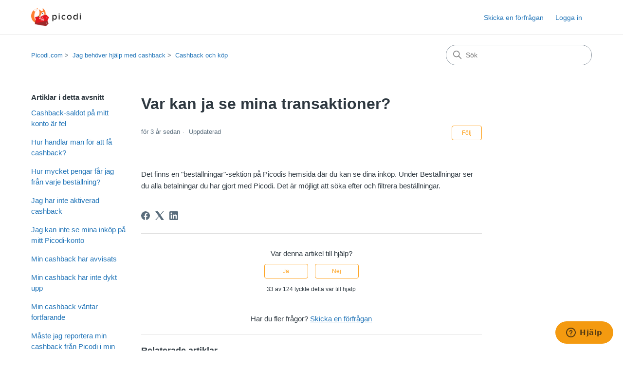

--- FILE ---
content_type: text/html; charset=utf-8
request_url: https://help.picodi.com/hc/sv/articles/4403966394769-Var-kan-ja-se-mina-transaktioner
body_size: 8630
content:
<!DOCTYPE html>
<html dir="ltr" lang="sv">
<head>
  <meta charset="utf-8" />
  <!-- v26875 -->


  <title>Var kan ja se mina transaktioner? &ndash; Picodi.com</title>

  

  <meta name="description" content="Det finns en &quot;beställningar&quot;-sektion på Picodis hemsida där du kan se dina inköp. Under Beställningar ser du alla betalningar..." /><meta property="og:image" content="https://help.picodi.com/hc/theming_assets/01HZM9R5KK3FJTFZMQRGWWK82F" />
<meta property="og:type" content="website" />
<meta property="og:site_name" content="Picodi.com" />
<meta property="og:title" content="Var kan ja se mina transaktioner?" />
<meta property="og:description" content="Det finns en &quot;beställningar&quot;-sektion på Picodis hemsida där du kan se dina inköp. Under Beställningar ser du alla betalningar du har gjort med Picodi. Det är möjligt att söka efter och filtrera bes..." />
<meta property="og:url" content="https://help.picodi.com/hc/sv/articles/4403966394769-Var-kan-ja-se-mina-transaktioner" />
<link rel="canonical" href="https://help.picodi.com/hc/sv/articles/4403966394769-Var-kan-ja-se-mina-transaktioner">
<link rel="alternate" hreflang="cs" href="https://help.picodi.com/hc/cs/articles/4403966394769-Kde-m%C5%AF%C5%BEu-vid%C4%9Bt-svoje-transakce">
<link rel="alternate" hreflang="de" href="https://help.picodi.com/hc/de/articles/4403966394769-Wo-sind-meine-Transaktionen-zu-finden">
<link rel="alternate" hreflang="el" href="https://help.picodi.com/hc/el/articles/4403966394769-%CE%A0%CE%BF%CF%8D-%CE%BC%CF%80%CE%BF%CF%81%CF%8E-%CE%BD%CE%B1-%CE%B4%CF%89-%CF%84%CE%B9%CF%82-%CF%83%CF%85%CE%BD%CE%B1%CE%BB%CE%BB%CE%B1%CE%B3%CE%AD%CF%82-%CE%BC%CE%BF%CF%85">
<link rel="alternate" hreflang="en-us" href="https://help.picodi.com/hc/en-us/articles/4403966394769-Where-can-I-see-my-transactions">
<link rel="alternate" hreflang="es" href="https://help.picodi.com/hc/es/articles/4403966394769--C%C3%B3mo-puedo-ver-mis-transacciones">
<link rel="alternate" hreflang="fi" href="https://help.picodi.com/hc/fi/articles/4403966394769-Miss%C3%A4-voin-n%C3%A4hd%C3%A4-tekem%C3%A4ni-ostokset">
<link rel="alternate" hreflang="hu" href="https://help.picodi.com/hc/hu/articles/4403966394769-Hol-tudom-megn%C3%A9zni-a-tranzakci%C3%B3imat">
<link rel="alternate" hreflang="id" href="https://help.picodi.com/hc/id/articles/4403966394769-Dimana-saya-bisa-melihat-transaksi-saya">
<link rel="alternate" hreflang="it" href="https://help.picodi.com/hc/it/articles/4403966394769-Dove-posso-vedere-le-mie-transazioni">
<link rel="alternate" hreflang="pl" href="https://help.picodi.com/hc/pl/articles/4403966394769-Gdzie-mog%C4%99-zobaczy%C4%87-moje-transakcje">
<link rel="alternate" hreflang="pt" href="https://help.picodi.com/hc/pt/articles/4403966394769-Onde-posso-ver-as-minhas-transa%C3%A7%C3%B5es">
<link rel="alternate" hreflang="pt-br" href="https://help.picodi.com/hc/pt-br/articles/4403966394769-Onde-posso-ver-minhas-transa%C3%A7%C3%B5es">
<link rel="alternate" hreflang="ro" href="https://help.picodi.com/hc/ro/articles/4403966394769-Cum-%C3%AEmi-pot-vedea-tranzac%C8%9Biile">
<link rel="alternate" hreflang="ru" href="https://help.picodi.com/hc/ru/articles/4403966394769-%D0%9A%D0%B0%D0%BA-%D1%8F-%D0%BC%D0%BE%D0%B3%D1%83-%D0%BF%D0%BE%D1%81%D0%BC%D0%BE%D1%82%D1%80%D0%B5%D1%82%D1%8C-%D1%81%D0%B2%D0%BE%D0%B8-%D1%82%D1%80%D0%B0%D0%BD%D0%B7%D0%B0%D0%BA%D1%86%D0%B8%D0%B8">
<link rel="alternate" hreflang="sk" href="https://help.picodi.com/hc/sk/articles/4403966394769-Kde-m%C3%B4%C5%BEem-vidie%C5%A5-svoje-transakcie">
<link rel="alternate" hreflang="sv" href="https://help.picodi.com/hc/sv/articles/4403966394769-Var-kan-ja-se-mina-transaktioner">
<link rel="alternate" hreflang="th" href="https://help.picodi.com/hc/th/articles/4403966394769-%E0%B8%89%E0%B8%B1%E0%B8%99%E0%B8%88%E0%B8%B0%E0%B8%94%E0%B8%B9%E0%B8%98%E0%B8%B8%E0%B8%A3%E0%B8%81%E0%B8%A3%E0%B8%A3%E0%B8%A1%E0%B8%82%E0%B8%AD%E0%B8%87%E0%B8%89%E0%B8%B1%E0%B8%99%E0%B9%84%E0%B8%94-%E0%B8%97%E0%B8%B5-%E0%B9%84%E0%B8%AB%E0%B8%99">
<link rel="alternate" hreflang="tr" href="https://help.picodi.com/hc/tr/articles/4403966394769-Sat%C4%B1n-alma-i%C5%9Flemlerimi-nas%C4%B1l-g%C3%B6rebilirim">
<link rel="alternate" hreflang="uk" href="https://help.picodi.com/hc/uk/articles/4403966394769-%D0%94%D0%B5-%D1%8F-%D0%BC%D0%BE%D0%B6%D1%83-%D0%BF%D0%B5%D1%80%D0%B5%D0%B2%D1%96%D1%80%D0%B8%D1%82%D0%B8-%D0%BC%D0%BE%D1%97-%D0%BE%D0%BF%D0%B5%D1%80%D0%B0%D1%86%D1%96%D1%97">
<link rel="alternate" hreflang="vi" href="https://help.picodi.com/hc/vi/articles/4403966394769-T%C3%B4i-c%C3%B3-th%E1%BB%83-xem-c%C3%A1c-giao-d%E1%BB%8Bch-c%E1%BB%A7a-m%C3%ACnh-%E1%BB%9F-%C4%91%C3%A2u">
<link rel="alternate" hreflang="x-default" href="https://help.picodi.com/hc/en-us/articles/4403966394769-Where-can-I-see-my-transactions">

  <link rel="stylesheet" href="//static.zdassets.com/hc/assets/application-f34d73e002337ab267a13449ad9d7955.css" media="all" id="stylesheet" />
  <link rel="stylesheet" type="text/css" href="/hc/theming_assets/11041233/360003146897/style.css?digest=19363151290642">

  <link rel="icon" type="image/x-icon" href="/hc/theming_assets/01HZM9R5RCMX0FWZ3J7DT8HCPD">

    

  <meta content="width=device-width, initial-scale=1.0" name="viewport" />
<!-- Make the translated search clear button label available for use in JS -->
<!-- See buildClearSearchButton() in script.js -->
<script type="text/javascript">window.searchClearButtonLabelLocalized = "Rensa sökningen";</script>
<meta name="robots" content="noindex" />
  
</head>
<body class="">
  
  
  

  <a class="skip-navigation" tabindex="1" href="#main-content">Hoppa till huvudinnehållet</a>

<header class="header">
  <div class="logo">
    <a title="Startsida" href="/hc/sv">
      <img src="/hc/theming_assets/01HZM9R5KK3FJTFZMQRGWWK82F" alt="Helpcenter-hemsida för Picodi.com" />
      
    </a>
  </div>

  <div class="nav-wrapper-desktop">
    <nav class="user-nav" id="user-nav" aria-label="Användarnavigering">
      <ul class="user-nav-list">
        <li></li>
        <li><a class="submit-a-request" href="/hc/sv/requests/new">Skicka en förfrågan</a></li>
        
          <li>
            <a class="sign-in" rel="nofollow" data-auth-action="signin" title="Öppnar en dialogruta" role="button" href="/hc/sv/signin?return_to=https%3A%2F%2Fhelp.picodi.com%2Fhc%2Fsv%2Farticles%2F4403966394769-Var-kan-ja-se-mina-transaktioner">
              Logga in
            </a>
          </li>
        
      </ul>
    </nav>
    
  </div>

  <div class="nav-wrapper-mobile">
    <button class="menu-button-mobile" aria-controls="user-nav-mobile" aria-expanded="false" aria-label="Växla navigeringsmeny">
      
      <svg xmlns="http://www.w3.org/2000/svg" width="16" height="16" focusable="false" viewBox="0 0 16 16" class="icon-menu">
        <path fill="none" stroke="currentColor" stroke-linecap="round" d="M1.5 3.5h13m-13 4h13m-13 4h13"/>
      </svg>
    </button>
    <nav class="menu-list-mobile" id="user-nav-mobile" aria-expanded="false">
      <ul class="menu-list-mobile-items">
        
          <li class="item">
            <a role="menuitem" rel="nofollow" data-auth-action="signin" title="Öppnar en dialogruta" href="/hc/sv/signin?return_to=https%3A%2F%2Fhelp.picodi.com%2Fhc%2Fsv%2Farticles%2F4403966394769-Var-kan-ja-se-mina-transaktioner">
              Logga in
            </a>
          </li>
          <li class="nav-divider"></li>
        
        <li class="item"></li>
        <li class="item"><a class="submit-a-request" role="menuitem" href="/hc/sv/requests/new">Skicka en förfrågan</a></li>
        <li class="nav-divider"></li>
        
        </li>
      </ul>
    </nav>
  </div>

</header>


  <main role="main">
    <div class="container-divider"></div>
<div class="container">
  <div class="sub-nav">
    <nav aria-label="Nuvarande plats">
  <ol class="breadcrumbs">
    
      <li>
        
          <a href="/hc/sv">Picodi.com</a>
        
      </li>
    
      <li>
        
          <a href="/hc/sv/categories/4403961594513-Jag-beh%C3%B6ver-hj%C3%A4lp-med-cashback">Jag behöver hjälp med cashback</a>
        
      </li>
    
      <li>
        
          <a href="/hc/sv/sections/4403963215633-Cashback-och-k%C3%B6p">Cashback och köp</a>
        
      </li>
    
  </ol>
</nav>

    <div class="search-container">
      <svg xmlns="http://www.w3.org/2000/svg" width="12" height="12" focusable="false" viewBox="0 0 12 12" class="search-icon" aria-hidden="true">
        <circle cx="4.5" cy="4.5" r="4" fill="none" stroke="currentColor"/>
        <path stroke="currentColor" stroke-linecap="round" d="M11 11L7.5 7.5"/>
      </svg>
      <form role="search" class="search" data-search="" action="/hc/sv/search" accept-charset="UTF-8" method="get"><input type="hidden" name="utf8" value="&#x2713;" autocomplete="off" /><input type="hidden" name="category" id="category" value="4403961594513" autocomplete="off" />
<input type="search" name="query" id="query" placeholder="Sök" aria-label="Sök" /></form>
    </div>
  </div>

  <div class="article-container" id="article-container">
    <aside class="article-sidebar" aria-labelledby="section-articles-title">
      
        <div class="collapsible-sidebar">
          <button type="button" class="collapsible-sidebar-toggle" aria-labelledby="section-articles-title" aria-expanded="false">
            <svg xmlns="http://www.w3.org/2000/svg" width="20" height="20" focusable="false" viewBox="0 0 12 12" aria-hidden="true" class="collapsible-sidebar-toggle-icon chevron-icon">
              <path fill="none" stroke="currentColor" stroke-linecap="round" d="M3 4.5l2.6 2.6c.2.2.5.2.7 0L9 4.5"/>
            </svg>
            <svg xmlns="http://www.w3.org/2000/svg" width="20" height="20" focusable="false" viewBox="0 0 12 12" aria-hidden="true" class="collapsible-sidebar-toggle-icon x-icon">
              <path stroke="currentColor" stroke-linecap="round" d="M3 9l6-6m0 6L3 3"/>
            </svg>
          </button>
          <span id="section-articles-title" class="collapsible-sidebar-title sidenav-title">
            Artiklar i detta avsnitt
          </span>
          <div class="collapsible-sidebar-body">
            <ul>
              
                <li>
                  <a href="/hc/sv/articles/4403969835409-Cashback-saldot-p%C3%A5-mitt-konto-%C3%A4r-fel" 
                     class="sidenav-item "
                     >
                       Cashback-saldot på mitt konto är fel
                  </a>
                </li>
              
                <li>
                  <a href="/hc/sv/articles/4403975958033-Hur-handlar-man-f%C3%B6r-att-f%C3%A5-cashback" 
                     class="sidenav-item "
                     >
                       Hur handlar man för att få cashback?
                  </a>
                </li>
              
                <li>
                  <a href="/hc/sv/articles/4403979054865-Hur-mycket-pengar-f%C3%A5r-jag-fr%C3%A5n-varje-best%C3%A4llning" 
                     class="sidenav-item "
                     >
                       Hur mycket pengar får jag från varje beställning?
                  </a>
                </li>
              
                <li>
                  <a href="/hc/sv/articles/4403970164241-Jag-har-inte-aktiverad-cashback" 
                     class="sidenav-item "
                     >
                       Jag har inte aktiverad cashback
                  </a>
                </li>
              
                <li>
                  <a href="/hc/sv/articles/4403971395345-Jag-kan-inte-se-mina-ink%C3%B6p-p%C3%A5-mitt-Picodi-konto" 
                     class="sidenav-item "
                     >
                       Jag kan inte se mina inköp på mitt Picodi-konto
                  </a>
                </li>
              
                <li>
                  <a href="/hc/sv/articles/4403964526609-Min-cashback-har-avvisats" 
                     class="sidenav-item "
                     >
                       Min cashback har avvisats
                  </a>
                </li>
              
                <li>
                  <a href="/hc/sv/articles/4403955970705-Min-cashback-har-inte-dykt-upp" 
                     class="sidenav-item "
                     >
                       Min cashback har inte dykt upp
                  </a>
                </li>
              
                <li>
                  <a href="/hc/sv/articles/4403969013265-Min-cashback-v%C3%A4ntar-fortfarande" 
                     class="sidenav-item "
                     >
                       Min cashback väntar fortfarande
                  </a>
                </li>
              
                <li>
                  <a href="/hc/sv/articles/4403979030417-M%C3%A5ste-jag-reportera-min-cashback-fr%C3%A5n-Picodi-i-min-inkomstskatt" 
                     class="sidenav-item "
                     >
                       Måste jag reportera min cashback från Picodi i min inkomstskatt?
                  </a>
                </li>
              
                <li>
                  <a href="/hc/sv/articles/4403975885073-Vad-%C3%A4r-cashback-och-hur-fungerar-det" 
                     class="sidenav-item "
                     >
                       Vad är cashback och hur fungerar det?
                  </a>
                </li>
              
            </ul>
            
              <a href="/hc/sv/sections/4403963215633-Cashback-och-k%C3%B6p" class="article-sidebar-item">Se fler</a>
            
          </div>
        </div>
      
    </aside>

    <article id="main-content" class="article">
      <header class="article-header">
        <h1 title="Var kan ja se mina transaktioner?" class="article-title">
          Var kan ja se mina transaktioner?
          
        </h1>

        <div class="article-author">
          
          <div class="article-meta">
            

            <div class="meta-group">
              
                <span class="meta-data"><time datetime="2022-09-23T10:34:04Z" title="2022-09-23T10:34:04Z" data-datetime="relative">23 September 2022 10:34</time></span>
                <span class="meta-data">Uppdaterad</span>
              
            </div>
          </div>
        </div>

        
          <div class="article-subscribe"><div data-helper="subscribe" data-json="{&quot;item&quot;:&quot;article&quot;,&quot;url&quot;:&quot;/hc/sv/articles/4403966394769-Var-kan-ja-se-mina-transaktioner/subscription.json&quot;,&quot;follow_label&quot;:&quot;Följ&quot;,&quot;unfollow_label&quot;:&quot;Sluta följa&quot;,&quot;following_label&quot;:&quot;Följer&quot;,&quot;can_subscribe&quot;:true,&quot;is_subscribed&quot;:false}"></div></div>
        
      </header>

      <section class="article-info">
        <div class="article-content">
          <div class="article-body"><p><span data-sheets-value="{&quot;1&quot;:2,&quot;2&quot;:&quot;Det finns en \&quot;beställningar\&quot;-sektion på Picodis hemsida där du kan se dina inköp. Under Beställningar ser du alla betalningar du har gjort med Picodi. Det är möjligt att söka efter och filtrera beställningar.&quot;}" data-sheets-userformat="{&quot;2&quot;:833,&quot;3&quot;:{&quot;1&quot;:0},&quot;9&quot;:0,&quot;11&quot;:4,&quot;12&quot;:0}">Det finns en "beställningar"-sektion på Picodis hemsida där du kan se dina inköp. Under Beställningar ser du alla betalningar du har gjort med Picodi. Det är möjligt att söka efter och filtrera beställningar.</span></p></div>

          

          
        </div>
      </section>

      <footer>
        <div class="article-footer">
          
            <div class="article-share">
  <ul class="share">
    <li>
      <a href="https://www.facebook.com/share.php?title=Var+kan+ja+se+mina+transaktioner%3F&u=https%3A%2F%2Fhelp.picodi.com%2Fhc%2Fsv%2Farticles%2F4403966394769-Var-kan-ja-se-mina-transaktioner" class="share-facebook" aria-label="Facebook">
        <svg xmlns="http://www.w3.org/2000/svg" width="12" height="12" focusable="false" viewBox="0 0 12 12" aria-label="Dela sidan på Facebook">
          <path fill="currentColor" d="M6 0a6 6 0 01.813 11.945V7.63h1.552l.244-1.585H6.812v-.867c0-.658.214-1.242.827-1.242h.985V2.55c-.173-.024-.538-.075-1.23-.075-1.444 0-2.29.767-2.29 2.513v1.055H3.618v1.585h1.484v4.304A6.001 6.001 0 016 0z"/>
        </svg>
      </a>
    </li>
    <li>
      <a href="https://twitter.com/share?lang=sv&text=Var+kan+ja+se+mina+transaktioner%3F&url=https%3A%2F%2Fhelp.picodi.com%2Fhc%2Fsv%2Farticles%2F4403966394769-Var-kan-ja-se-mina-transaktioner" class="share-twitter" aria-label="X Corp">
        <svg xmlns="http://www.w3.org/2000/svg" width="12" height="12" focusable="false" viewBox="0 0 12 12" aria-label="Dela denna sida på X Corp">
          <path fill="currentColor" d="M.0763914 0 3.60864 0 6.75369 4.49755 10.5303 0 11.6586 0 7.18498 5.11431 12 12 8.46775 12 5.18346 7.30333 1.12825 12 0 12 4.7531 6.6879z"/>
        </svg>
      </a>
    </li>
    <li>
      <a href="https://www.linkedin.com/shareArticle?mini=true&source=Picodi.com&title=Var+kan+ja+se+mina+transaktioner%3F&url=https%3A%2F%2Fhelp.picodi.com%2Fhc%2Fsv%2Farticles%2F4403966394769-Var-kan-ja-se-mina-transaktioner" class="share-linkedin" aria-label="LinkedIn">
        <svg xmlns="http://www.w3.org/2000/svg" width="12" height="12" focusable="false" viewBox="0 0 12 12" aria-label="Dela denna sida på LinkedIn">
          <path fill="currentColor" d="M10.8 0A1.2 1.2 0 0112 1.2v9.6a1.2 1.2 0 01-1.2 1.2H1.2A1.2 1.2 0 010 10.8V1.2A1.2 1.2 0 011.2 0h9.6zM8.09 4.356a1.87 1.87 0 00-1.598.792l-.085.133h-.024v-.783H4.676v5.727h1.778V7.392c0-.747.142-1.47 1.068-1.47.913 0 .925.854.925 1.518v2.785h1.778V7.084l-.005-.325c-.05-1.38-.456-2.403-2.13-2.403zm-4.531.142h-1.78v5.727h1.78V4.498zm-.89-2.846a1.032 1.032 0 100 2.064 1.032 1.032 0 000-2.064z"/>
        </svg>
      </a>
    </li>
  </ul>

</div>
          
          
            
          
        </div>
        
          <div class="article-votes">
            <h2 class="article-votes-question" id="article-votes-label">Var denna artikel till hjälp?</h2>
            <div class="article-votes-controls" role="group" aria-labelledby="article-votes-label">
              <button type="button" class="button article-vote article-vote-up" data-helper="vote" data-item="article" data-type="up" data-id="4403966394769" data-upvote-count="33" data-vote-count="124" data-vote-sum="-58" data-vote-url="/hc/sv/articles/4403966394769/vote" data-value="null" data-label="33 av 124 tyckte detta var till hjälp" data-selected-class="button-primary" aria-label="Denna artikel hjälpte" aria-pressed="false">Ja</button>
              <button type="button" class="button article-vote article-vote-down" data-helper="vote" data-item="article" data-type="down" data-id="4403966394769" data-upvote-count="33" data-vote-count="124" data-vote-sum="-58" data-vote-url="/hc/sv/articles/4403966394769/vote" data-value="null" data-label="33 av 124 tyckte detta var till hjälp" data-selected-class="button-primary" aria-label="Denna artikel hjälpte inte" aria-pressed="false">Nej</button>
            </div>
            <small class="article-votes-count">
              <span class="article-vote-label" data-helper="vote" data-item="article" data-type="label" data-id="4403966394769" data-upvote-count="33" data-vote-count="124" data-vote-sum="-58" data-vote-url="/hc/sv/articles/4403966394769/vote" data-value="null" data-label="33 av 124 tyckte detta var till hjälp">33 av 124 tyckte detta var till hjälp</span>
            </small>
          </div>
        

        <div class="article-more-questions">
          Har du fler frågor? <a href="/hc/sv/requests/new">Skicka en förfrågan</a>
        </div>
        <div class="article-return-to-top">
          <a href="#article-container">
            Tillbaka till sidans början
            <svg xmlns="http://www.w3.org/2000/svg" class="article-return-to-top-icon" width="20" height="20" focusable="false" viewBox="0 0 12 12" aria-hidden="true">
              <path fill="none" stroke="currentColor" stroke-linecap="round" d="M3 4.5l2.6 2.6c.2.2.5.2.7 0L9 4.5"/>
            </svg>
          </a>
        </div>
      </footer>

      <div class="article-relatives">
        
          <div data-recent-articles></div>
        
        
          
  <section class="related-articles">
    
      <h2 class="related-articles-title">Relaterade artiklar</h2>
    
    <ul>
      
        <li>
          <a href="/hc/sv/related/click?data=[base64]" rel="nofollow">Min cashback har inte dykt upp</a>
        </li>
      
        <li>
          <a href="/hc/sv/related/click?data=[base64]" rel="nofollow">Min cashback väntar fortfarande</a>
        </li>
      
        <li>
          <a href="/hc/sv/related/click?data=[base64]%3D--014aa64f45a893b322bac8024f73d1724595346a" rel="nofollow">När kommer beloppet att betalas in på mitt bankkonto?</a>
        </li>
      
        <li>
          <a href="/hc/sv/related/click?data=[base64]" rel="nofollow">Hur kan jag begära ett uttag?</a>
        </li>
      
        <li>
          <a href="/hc/sv/related/click?data=[base64]%3D%3D--182e63899d083b134fdb579e7cfff2a08e6fe908" rel="nofollow">Cashback-saldot på mitt konto är fel</a>
        </li>
      
    </ul>
  </section>


        
      </div>
      
        <div class="article-comments" id="article-comments">
          <section class="comments">
            <header class="comment-overview">
              <h2 class="comment-heading">
                Kommentarer
              </h2>
              <p class="comment-callout">0 kommentarer</p>
              
            </header>

            <ul id="comments" class="comment-list">
              
            </ul>

            

            

            <p class="comment-callout"> <a data-auth-action="signin" rel="nofollow" href="https://picodi.zendesk.com/access?brand_id=360003146897&amp;return_to=https%3A%2F%2Fhelp.picodi.com%2Fhc%2Fsv%2Farticles%2F4403966394769-Var-kan-ja-se-mina-transaktioner">logga in</a> för att lämna en kommentar.</p>
          </section>
        </div>
      
    </article>
  </div>
</div>

  </main>

  <footer class="footer">
  <div class="footer-inner">
    <a title="Startsida" href="/hc/sv">Picodi.com</a>

    <div class="footer-language-selector">
      
        <div class="dropdown language-selector">
          <button class="dropdown-toggle" aria-haspopup="true">
            Svenska
            <svg xmlns="http://www.w3.org/2000/svg" width="12" height="12" focusable="false" viewBox="0 0 12 12" class="dropdown-chevron-icon">
              <path fill="none" stroke="currentColor" stroke-linecap="round" d="M3 4.5l2.6 2.6c.2.2.5.2.7 0L9 4.5"/>
            </svg>
          </button>
          <span class="dropdown-menu dropdown-menu-end" role="menu">
            
              <a href="/hc/change_language/cs?return_to=%2Fhc%2Fcs%2Farticles%2F4403966394769-Kde-m%25C5%25AF%25C5%25BEu-vid%25C4%259Bt-svoje-transakce" dir="ltr" rel="nofollow" role="menuitem">
                Čeština
              </a>
            
              <a href="/hc/change_language/de?return_to=%2Fhc%2Fde%2Farticles%2F4403966394769-Wo-sind-meine-Transaktionen-zu-finden" dir="ltr" rel="nofollow" role="menuitem">
                Deutsch
              </a>
            
              <a href="/hc/change_language/el?return_to=%2Fhc%2Fel%2Farticles%2F4403966394769-%25CE%25A0%25CE%25BF%25CF%258D-%25CE%25BC%25CF%2580%25CE%25BF%25CF%2581%25CF%258E-%25CE%25BD%25CE%25B1-%25CE%25B4%25CF%2589-%25CF%2584%25CE%25B9%25CF%2582-%25CF%2583%25CF%2585%25CE%25BD%25CE%25B1%25CE%25BB%25CE%25BB%25CE%25B1%25CE%25B3%25CE%25AD%25CF%2582-%25CE%25BC%25CE%25BF%25CF%2585" dir="ltr" rel="nofollow" role="menuitem">
                Ελληνικά
              </a>
            
              <a href="/hc/change_language/en-us?return_to=%2Fhc%2Fen-us%2Farticles%2F4403966394769-Where-can-I-see-my-transactions" dir="ltr" rel="nofollow" role="menuitem">
                English (US)
              </a>
            
              <a href="/hc/change_language/es?return_to=%2Fhc%2Fes%2Farticles%2F4403966394769--C%25C3%25B3mo-puedo-ver-mis-transacciones" dir="ltr" rel="nofollow" role="menuitem">
                Español
              </a>
            
              <a href="/hc/change_language/fi?return_to=%2Fhc%2Ffi%2Farticles%2F4403966394769-Miss%25C3%25A4-voin-n%25C3%25A4hd%25C3%25A4-tekem%25C3%25A4ni-ostokset" dir="ltr" rel="nofollow" role="menuitem">
                Suomi
              </a>
            
              <a href="/hc/change_language/hu?return_to=%2Fhc%2Fhu%2Farticles%2F4403966394769-Hol-tudom-megn%25C3%25A9zni-a-tranzakci%25C3%25B3imat" dir="ltr" rel="nofollow" role="menuitem">
                Magyar
              </a>
            
              <a href="/hc/change_language/id?return_to=%2Fhc%2Fid%2Farticles%2F4403966394769-Dimana-saya-bisa-melihat-transaksi-saya" dir="ltr" rel="nofollow" role="menuitem">
                Bahasa Indonesia
              </a>
            
              <a href="/hc/change_language/it?return_to=%2Fhc%2Fit%2Farticles%2F4403966394769-Dove-posso-vedere-le-mie-transazioni" dir="ltr" rel="nofollow" role="menuitem">
                Italiano
              </a>
            
              <a href="/hc/change_language/pl?return_to=%2Fhc%2Fpl%2Farticles%2F4403966394769-Gdzie-mog%25C4%2599-zobaczy%25C4%2587-moje-transakcje" dir="ltr" rel="nofollow" role="menuitem">
                Polski
              </a>
            
              <a href="/hc/change_language/pt?return_to=%2Fhc%2Fpt%2Farticles%2F4403966394769-Onde-posso-ver-as-minhas-transa%25C3%25A7%25C3%25B5es" dir="ltr" rel="nofollow" role="menuitem">
                Português
              </a>
            
              <a href="/hc/change_language/pt-br?return_to=%2Fhc%2Fpt-br%2Farticles%2F4403966394769-Onde-posso-ver-minhas-transa%25C3%25A7%25C3%25B5es" dir="ltr" rel="nofollow" role="menuitem">
                Português do Brasil
              </a>
            
              <a href="/hc/change_language/ro?return_to=%2Fhc%2Fro%2Farticles%2F4403966394769-Cum-%25C3%25AEmi-pot-vedea-tranzac%25C8%259Biile" dir="ltr" rel="nofollow" role="menuitem">
                Română
              </a>
            
              <a href="/hc/change_language/ru?return_to=%2Fhc%2Fru%2Farticles%2F4403966394769-%25D0%259A%25D0%25B0%25D0%25BA-%25D1%258F-%25D0%25BC%25D0%25BE%25D0%25B3%25D1%2583-%25D0%25BF%25D0%25BE%25D1%2581%25D0%25BC%25D0%25BE%25D1%2582%25D1%2580%25D0%25B5%25D1%2582%25D1%258C-%25D1%2581%25D0%25B2%25D0%25BE%25D0%25B8-%25D1%2582%25D1%2580%25D0%25B0%25D0%25BD%25D0%25B7%25D0%25B0%25D0%25BA%25D1%2586%25D0%25B8%25D0%25B8" dir="ltr" rel="nofollow" role="menuitem">
                Русский
              </a>
            
              <a href="/hc/change_language/sk?return_to=%2Fhc%2Fsk%2Farticles%2F4403966394769-Kde-m%25C3%25B4%25C5%25BEem-vidie%25C5%25A5-svoje-transakcie" dir="ltr" rel="nofollow" role="menuitem">
                Slovenčina
              </a>
            
              <a href="/hc/change_language/th?return_to=%2Fhc%2Fth%2Farticles%2F4403966394769-%25E0%25B8%2589%25E0%25B8%25B1%25E0%25B8%2599%25E0%25B8%2588%25E0%25B8%25B0%25E0%25B8%2594%25E0%25B8%25B9%25E0%25B8%2598%25E0%25B8%25B8%25E0%25B8%25A3%25E0%25B8%2581%25E0%25B8%25A3%25E0%25B8%25A3%25E0%25B8%25A1%25E0%25B8%2582%25E0%25B8%25AD%25E0%25B8%2587%25E0%25B8%2589%25E0%25B8%25B1%25E0%25B8%2599%25E0%25B9%2584%25E0%25B8%2594-%25E0%25B8%2597%25E0%25B8%25B5-%25E0%25B9%2584%25E0%25B8%25AB%25E0%25B8%2599" dir="ltr" rel="nofollow" role="menuitem">
                ไทย
              </a>
            
              <a href="/hc/change_language/tr?return_to=%2Fhc%2Ftr%2Farticles%2F4403966394769-Sat%25C4%25B1n-alma-i%25C5%259Flemlerimi-nas%25C4%25B1l-g%25C3%25B6rebilirim" dir="ltr" rel="nofollow" role="menuitem">
                Türkçe
              </a>
            
              <a href="/hc/change_language/uk?return_to=%2Fhc%2Fuk%2Farticles%2F4403966394769-%25D0%2594%25D0%25B5-%25D1%258F-%25D0%25BC%25D0%25BE%25D0%25B6%25D1%2583-%25D0%25BF%25D0%25B5%25D1%2580%25D0%25B5%25D0%25B2%25D1%2596%25D1%2580%25D0%25B8%25D1%2582%25D0%25B8-%25D0%25BC%25D0%25BE%25D1%2597-%25D0%25BE%25D0%25BF%25D0%25B5%25D1%2580%25D0%25B0%25D1%2586%25D1%2596%25D1%2597" dir="ltr" rel="nofollow" role="menuitem">
                Українська
              </a>
            
              <a href="/hc/change_language/vi?return_to=%2Fhc%2Fvi%2Farticles%2F4403966394769-T%25C3%25B4i-c%25C3%25B3-th%25E1%25BB%2583-xem-c%25C3%25A1c-giao-d%25E1%25BB%258Bch-c%25E1%25BB%25A7a-m%25C3%25ACnh-%25E1%25BB%259F-%25C4%2591%25C3%25A2u" dir="ltr" rel="nofollow" role="menuitem">
                Tiếng Việt
              </a>
            
          </span>
        </div>
      
    </div>
  </div>
</footer>



  <!-- / -->

  
  <script src="//static.zdassets.com/hc/assets/sv.ae61bb1282af792a293c.js"></script>
  

  <script type="text/javascript">
  /*

    Greetings sourcecode lurker!

    This is for internal Zendesk and legacy usage,
    we don't support or guarantee any of these values
    so please don't build stuff on top of them.

  */

  HelpCenter = {};
  HelpCenter.account = {"subdomain":"picodi","environment":"production","name":"Picodi.com"};
  HelpCenter.user = {"identifier":"da39a3ee5e6b4b0d3255bfef95601890afd80709","email":null,"name":"","role":"anonymous","avatar_url":"https://assets.zendesk.com/hc/assets/default_avatar.png","is_admin":false,"organizations":[],"groups":[]};
  HelpCenter.internal = {"asset_url":"//static.zdassets.com/hc/assets/","web_widget_asset_composer_url":"https://static.zdassets.com/ekr/snippet.js","current_session":{"locale":"sv","csrf_token":null,"shared_csrf_token":null},"usage_tracking":{"event":"article_viewed","data":"[base64]--531757053744ad0539884659aa823020a19424be","url":"https://help.picodi.com/hc/activity"},"current_record_id":"4403966394769","current_record_url":"/hc/sv/articles/4403966394769-Var-kan-ja-se-mina-transaktioner","current_record_title":"Var kan ja se mina transaktioner?","current_text_direction":"ltr","current_brand_id":360003146897,"current_brand_name":"Picodi.com","current_brand_url":"https://picodi.zendesk.com","current_brand_active":true,"current_path":"/hc/sv/articles/4403966394769-Var-kan-ja-se-mina-transaktioner","show_autocomplete_breadcrumbs":true,"user_info_changing_enabled":false,"has_user_profiles_enabled":true,"has_end_user_attachments":true,"user_aliases_enabled":false,"has_anonymous_kb_voting":true,"has_multi_language_help_center":true,"show_at_mentions":false,"embeddables_config":{"embeddables_web_widget":true,"embeddables_help_center_auth_enabled":false,"embeddables_connect_ipms":false},"answer_bot_subdomain":"static","gather_plan_state":"not_started","has_article_verification":false,"has_gather":false,"has_ckeditor":true,"has_community_enabled":false,"has_community_badges":false,"has_community_post_content_tagging":false,"has_gather_content_tags":false,"has_guide_content_tags":true,"has_user_segments":true,"has_answer_bot_web_form_enabled":false,"has_garden_modals":false,"theming_cookie_key":"hc-da39a3ee5e6b4b0d3255bfef95601890afd80709-2-preview","is_preview":false,"has_search_settings_in_plan":true,"theming_api_version":3,"theming_settings":{"brand_color":"rgba(254, 161, 28, 1)","brand_text_color":"#FFFFFF","text_color":"#2F3941","link_color":"#1F73B7","hover_link_color":"#0F3554","visited_link_color":"#4B61C3","background_color":"rgba(214, 81, 46, 0)","heading_font":"-apple-system, BlinkMacSystemFont, 'Segoe UI', Helvetica, Arial, sans-serif","text_font":"-apple-system, BlinkMacSystemFont, 'Segoe UI', Helvetica, Arial, sans-serif","logo":"/hc/theming_assets/01HZM9R5KK3FJTFZMQRGWWK82F","show_brand_name":false,"favicon":"/hc/theming_assets/01HZM9R5RCMX0FWZ3J7DT8HCPD","homepage_background_image":"/hc/theming_assets/01HZM9R5WZH915QXXNW26N18QT","community_background_image":"/hc/theming_assets/01HZM9R716MMBN6JSXZ90YPV72","community_image":"/hc/theming_assets/01HZM9R893ZNVVQQ8CGDY1CK7C","instant_search":true,"scoped_kb_search":true,"scoped_community_search":true,"show_recent_activity":true,"show_articles_in_section":true,"show_article_author":false,"show_article_comments":true,"show_follow_article":true,"show_recently_viewed_articles":true,"show_related_articles":true,"show_article_sharing":true,"show_follow_section":true,"show_follow_post":true,"show_post_sharing":true,"show_follow_topic":true,"request_list_beta":false},"has_pci_credit_card_custom_field":false,"help_center_restricted":false,"is_assuming_someone_else":false,"flash_messages":[],"user_photo_editing_enabled":true,"user_preferred_locale":"en-us","base_locale":"sv","login_url":"https://picodi.zendesk.com/access?brand_id=360003146897\u0026return_to=https%3A%2F%2Fhelp.picodi.com%2Fhc%2Fsv%2Farticles%2F4403966394769-Var-kan-ja-se-mina-transaktioner","has_alternate_templates":false,"has_custom_statuses_enabled":false,"has_hc_generative_answers_setting_enabled":true,"has_generative_search_with_zgpt_enabled":false,"has_suggested_initial_questions_enabled":false,"has_guide_service_catalog":true,"has_service_catalog_search_poc":false,"has_service_catalog_itam":false,"has_csat_reverse_2_scale_in_mobile":false,"has_knowledge_navigation":false,"has_unified_navigation":false,"has_unified_navigation_eap_access":false,"has_csat_bet365_branding":false,"version":"v26875","dev_mode":false};
</script>

  
  
  <script src="//static.zdassets.com/hc/assets/hc_enduser-682eda7708c76e29eff22c6702975daf.js"></script>
  <script type="text/javascript" src="/hc/theming_assets/11041233/360003146897/script.js?digest=19363151290642"></script>
  
</body>
</html>